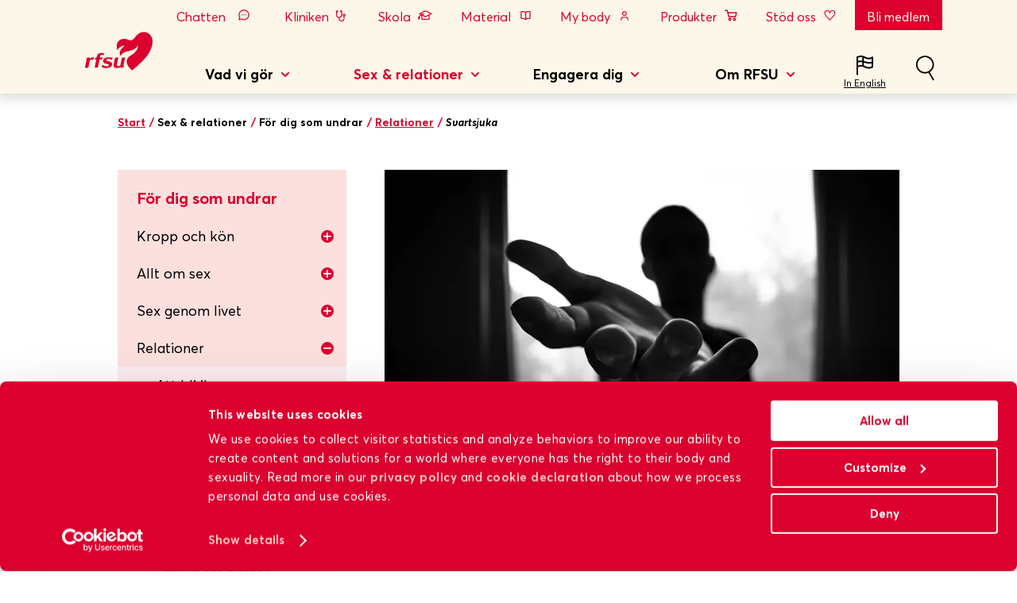

--- FILE ---
content_type: text/html; charset=utf-8
request_url: https://www.rfsu.se/sex-och-relationer/for-dig-som-undrar/relationer/svartsjuka/
body_size: 12504
content:
<!DOCTYPE html>
<html lang="sv">
<head>
    <meta charset="utf-8" />
    <meta name="viewport" content="width=device-width, initial-scale=1.0" />
        <script>
            (function(w,d,s,l,i){w[l]=w[l]||[];w[l].push({'gtm.start':
            new Date().getTime(),event:'gtm.js'});var f=d.getElementsByTagName(s)[0],
            j=d.createElement(s),dl=l!='dataLayer'?'&l='+l:'';j.async=true;j.src=
            'https://www.googletagmanager.com/gtm.js?id='+i+dl;f.parentNode.insertBefore(j,f);
            })(window,document,'script','dataLayer','GTM-5Z44QZC');</script>
    <title>Svartsjuka</title>
        <meta name="description" content="Varf&#246;r blir man svartsjuk och vad kan man g&#246;ra &#229;t det?">
        <meta property="og:title" content="Svartsjuka" />
        <meta property="og:description" content="Varf&#246;r blir man svartsjuk och vad kan man g&#246;ra &#229;t det?" />
            <meta property="og:image" content="https://www.rfsu.se/globalassets/bilder/sexrelationer/pexels-photo-167964.jpeg" />
    <meta property="og:url" content="https://www.rfsu.se/sex-och-relationer/for-dig-som-undrar/relationer/svartsjuka/" />
    <meta property="og:type" content="website" />
    <link rel="canonical" href="https://www.rfsu.se/sex-och-relationer/for-dig-som-undrar/relationer/svartsjuka/" />
    
    <link rel="apple-touch-icon-precomposed" sizes="57x57" href="/gui/images/favicons/apple-touch-icon-57x57.png" />
    <link rel="apple-touch-icon-precomposed" sizes="114x114" href="/gui/images/favicons/apple-touch-icon-114x114.png" />
    <link rel="apple-touch-icon-precomposed" sizes="72x72" href="/gui/images/favicons/apple-touch-icon-72x72.png" />
    <link rel="apple-touch-icon-precomposed" sizes="144x144" href="/gui/images/favicons/apple-touch-icon-144x144.png" />
    <link rel="apple-touch-icon-precomposed" sizes="60x60" href="/gui/images/favicons/apple-touch-icon-60x60.png" />
    <link rel="apple-touch-icon-precomposed" sizes="120x120" href="/gui/images/favicons/apple-touch-icon-120x120.png" />
    <link rel="apple-touch-icon-precomposed" sizes="76x76" href="/gui/images/favicons/apple-touch-icon-76x76.png" />
    <link rel="apple-touch-icon-precomposed" sizes="152x152" href="/gui/images/favicons/apple-touch-icon-152x152.png" />
    <link rel="icon" type="image/png" href="/gui/images/favicons/favicon-196x196.png" sizes="196x196" />
    <link rel="icon" type="image/png" href="/gui/images/favicons/favicon-96x96.png" sizes="96x96" />
    <link rel="icon" type="image/png" href="/gui/images/favicons/favicon-32x32.png" sizes="32x32" />
    <link rel="icon" type="image/png" href="/gui/images/favicons/favicon-16x16.png" sizes="16x16" />
    <link rel="icon" type="image/png" href="/gui/images/favicons/favicon-128.png" sizes="128x128" />
    <meta name="msapplication-TileColor" content="#ffffff" />
    <meta name="msapplication-TileImage" content="/gui/images/favicons/mstile-144x144.png" />
    <meta name="msapplication-square70x70logo" content="/gui/images/favicons/mstile-70x70.png" />
    <meta name="msapplication-square150x150logo" content="/gui/images/favicons/mstile-150x150.png" />
    <meta name="msapplication-wide310x150logo" content="/gui/images/favicons/mstile-310x150.png" />
    <meta name="msapplication-square310x310logo" content="/gui/images/favicons/mstile-310x310.png" />
    <meta name="pageID" content="9235">
    <link rel="alternate" type="application/rss+xml" title="Sexpodden + RFSU dokument&auml;r" href="/sexpodden-rss/" />
    <link rel="dns-prefetch" href="//fonts.googleapis.com">
    <link href="https://fonts.googleapis.com/css?family=Saira+Extra+Condensed|Oswald&display=swap" rel="stylesheet">


    <link rel="stylesheet" href="/dist/assets/rfsu-a8478ad1.css">
    <script type="module" defer src="/dist/assets/rfsu-325a9829.js"></script>

     
    <link rel="stylesheet" href="https://cdn.jsdelivr.net/npm/modaal@0.4.4/dist/css/modaal.min.css">
<script type="text/javascript">var appInsights=window.appInsights||function(config){function t(config){i[config]=function(){var t=arguments;i.queue.push(function(){i[config].apply(i,t)})}}var i={config:config},u=document,e=window,o="script",s="AuthenticatedUserContext",h="start",c="stop",l="Track",a=l+"Event",v=l+"Page",r,f;setTimeout(function(){var t=u.createElement(o);t.src=config.url||"https://js.monitor.azure.com/scripts/a/ai.0.js";u.getElementsByTagName(o)[0].parentNode.appendChild(t)});try{i.cookie=u.cookie}catch(y){}for(i.queue=[],r=["Event","Exception","Metric","PageView","Trace","Dependency"];r.length;)t("track"+r.pop());return t("set"+s),t("clear"+s),t(h+a),t(c+a),t(h+v),t(c+v),t("flush"),config.disableExceptionTracking||(r="onerror",t("_"+r),f=e[r],e[r]=function(config,t,u,e,o){var s=f&&f(config,t,u,e,o);return s!==!0&&i["_"+r](config,t,u,e,o),s}),i}({instrumentationKey:"4c4f8340-251d-4541-bb84-34d5ff2cce87",sdkExtension:"a"});window.appInsights=appInsights;appInsights.queue&&appInsights.queue.length===0&&appInsights.trackPageView();</script></head>

<body>
<noscript>
            <iframe src="https://www.googletagmanager.com/ns.html?id=GTM-5Z44QZC"
                    height="0" width="0" style="display:none;visibility:hidden"></iframe>
        </noscript>        
    
<header>
    <a class='skipToContent' href='#mainContent'>
        Till sidans huvudinnehÃ¥ll
    </a>
    <nav class="nav" aria-label="Huvudnavigering">
        <div class="logotype">
            <h1>
                <a href="/" aria-label="Till startsidan">
                    <img src="/gui/images/rfsu-logotype-cherry.svg" class="logo" alt="RFSU:s logotyp">
                    <img src="/gui/images/rfsu-logotype-invert.svg" class="logo-inverted" alt="RFSU:s logotyp">
                </a>
            </h1>
        </div>
        <div class="entries">
            <div class="entries-wrapper" id="navigation">

                <navigation inline-template v-cloak>
                    <div class="entries-container">
                        <ul class="quickies">
                                <li class="quickies-item chat">
                                    <button type="button" class="quickies-button" v-on:click="closeOtherQuickies(1), quick[1] = !quick[1], navIsOpen = false" :class="{ 'selected open': quick[1] }">
                                        <span class="quickies-icon"></span> Chatten
                                    </button>
                                    <section class="quickies-content" :class="{ 'open': quick[1] }">
                                        <div class="quickies-tag">
                                            <span class="quickies-tag-icon"></span>
                                            <span class="quickies-tag-text">Chatten</span>
                                        </div>
                                        <span v-on:click="closeOtherQuickies(1), quick[1] = !quick[1],navIsOpen = false" class="quickies-close"></span>
                                        <div class="quickies-content-wrapper">
                                            <div class="quickies-content-container">
                                                <div class="quickies-content-box">
                                                    <div class="quickies-main-container">
                                                        <h2 class="quickies-main-heading">St&#228;ll din fr&#229;ga i chatten</h2>
                                                        <p>Chatten &auml;r &ouml;ppen p&aring; m&aring;ndagar 18-19 och torsdagar 11-12. D&auml;r kan du st&auml;lla dina fr&aring;gor och f&aring; ett personligt svar av en barnmorska, sexolog, sexualupplysare eller psykolog.</p>
<p>I RFSU:s fr&aring;gel&aring;da finns &ouml;ver 600 fr&aring;gor och svar om sex och relationer. Fr&aring;gorna har kommit in till oss genom &aring;ren och anonymiserats innan de lagts ut p&aring; v&aring;r webbsida.</p>
                                                    </div>
                                                </div>
                                                <div class="quickies-content-box">
                                                    <ul class="quickies-content-list">
                                                            <li class="quickies-content-item">
                                                                <h3 class="quickies-content-heading">Chatta med oss!</h3>
                                                                <p class="quickies-content-text"></p>
                                                                    <a href="/sex-och-relationer/for-dig-som-undrar/rfsu-chatten/" class="quickies-content-link">Chatten</a>
                                                            </li>
                                                                                                                    <li class="quickies-content-item">
                                                                <h3 class="quickies-content-heading">Leta bland svaren i fr&#229;gel&#229;dan!</h3>
                                                                <p class="quickies-content-text"></p>
                                                                    <a href="/sex-och-relationer/for-dig-som-undrar/frageladan/" class="quickies-content-link">FAQ i Fr&#229;gel&#229;dan</a>
                                                            </li>
                                                    </ul>
                                                </div>
                                            </div>
                                            <div class="quickies-content-container-close-wrapper">
                                                <button v-on:click="closeOtherQuickies(1), quick[1] = !quick[1]" class="quickies-content-container-close-wrapper-btn">St&auml;ng X</button>
                                            </div>
                                        </div>
                                    </section>
                                </li>
                                <li class="quickies-item doctor">
                                    <button type="button" class="quickies-button" v-on:click="closeOtherQuickies(2), quick[2] = !quick[2], navIsOpen = false" :class="{ 'selected open': quick[2] }">
                                        <span class="quickies-icon"></span> Kliniken
                                    </button>
                                    <section class="quickies-content" :class="{ 'open': quick[2] }">
                                        <div class="quickies-tag">
                                            <span class="quickies-tag-icon"></span>
                                            <span class="quickies-tag-text">Kliniken</span>
                                        </div>
                                        <span v-on:click="closeOtherQuickies(2), quick[2] = !quick[2],navIsOpen = false" class="quickies-close"></span>
                                        <div class="quickies-content-wrapper">
                                            <div class="quickies-content-container">
                                                <div class="quickies-content-box">
                                                    <div class="quickies-main-container">
                                                        <h2 class="quickies-main-heading">RFSU-kliniken</h2>
                                                        <p>RFSU-kliniken har en mottagning f&ouml;r sexuell h&auml;lsa, en psykoterapimottagning, en familjer&aring;dgivning samt utbildning, handledning och telefonr&aring;dgivning.</p>
<p>Du n&aring;r oss p&aring; telefonnummer&nbsp;<strong>08-692 07 84</strong>.</p>
                                                    </div>
                                                </div>
                                                <div class="quickies-content-box">
                                                    <ul class="quickies-content-list">
                                                            <li class="quickies-content-item">
                                                                <h3 class="quickies-content-heading">RFSU-kliniken</h3>
                                                                <p class="quickies-content-text">P&#229; RFSU-kliniken arbetar barnmorskor, sjuksk&#246;terskor, undersk&#246;terskor, l&#228;kare, psykoterapeuter och familjer&#229;dgivare.</p>
                                                                    <a href="/om-rfsu/kontakt/rfsu-kliniken/" class="quickies-content-link">Uppt&#228;ck hela RFSU-kliniken</a>
                                                            </li>
                                                                                                                    <li class="quickies-content-item">
                                                                <h3 class="quickies-content-heading">Mottagning f&#246;r sexuell h&#228;lsa</h3>
                                                                <p class="quickies-content-text">H&#228;r f&#229;r du hj&#228;lp med att testa dig, vaccinera dig och prata preventivmedel eller sexuell h&#228;lsa i allm&#228;nhet. P&#229; uppdrag av Region Stockholm.</p>
                                                                    <a href="/om-rfsu/kontakt/rfsu-kliniken/mottagningen-for-sexuell-halsa/boka-tid/" class="quickies-content-link">Boka tid</a>
                                                            </li>
                                                    </ul>
                                                </div>
                                            </div>
                                            <div class="quickies-content-container-close-wrapper">
                                                <button v-on:click="closeOtherQuickies(2), quick[2] = !quick[2]" class="quickies-content-container-close-wrapper-btn">St&auml;ng X</button>
                                            </div>
                                        </div>
                                    </section>
                                </li>
                                <li class="quickies-item education">
                                    <button type="button" class="quickies-button" v-on:click="closeOtherQuickies(3), quick[3] = !quick[3], navIsOpen = false" :class="{ 'selected open': quick[3] }">
                                        <span class="quickies-icon"></span> Skola
                                    </button>
                                    <section class="quickies-content" :class="{ 'open': quick[3] }">
                                        <div class="quickies-tag">
                                            <span class="quickies-tag-icon"></span>
                                            <span class="quickies-tag-text">Skola</span>
                                        </div>
                                        <span v-on:click="closeOtherQuickies(3), quick[3] = !quick[3],navIsOpen = false" class="quickies-close"></span>
                                        <div class="quickies-content-wrapper">
                                            <div class="quickies-content-container">
                                                <div class="quickies-content-box">
                                                    <div class="quickies-main-container">
                                                        <h2 class="quickies-main-heading">Skola</h2>
                                                        <p>&Auml;nda sedan RFSU bildades 1933 har sexualundervisning varit ett av RFSU:s viktigaste omr&aring;den. Alla elever ska ha tillg&aring;ng till en bra &auml;mnes&ouml;vergripande sexualundervisning!</p>
                                                    </div>
                                                </div>
                                                <div class="quickies-content-box">
                                                    <ul class="quickies-content-list">
                                                            <li class="quickies-content-item">
                                                                <h3 class="quickies-content-heading">&#196;r du l&#228;rare och s&#246;ker verktyg f&#246;r din sexualundervisning?</h3>
                                                                <p class="quickies-content-text"></p>
                                                                    <a href="/sex-och-relationer/for-pedagoger-och-yrkesverksamma/metodbanken/" class="quickies-content-link">Anv&#228;nd Metodbanken</a>
                                                            </li>
                                                                                                                    <li class="quickies-content-item">
                                                                <h3 class="quickies-content-heading">&#196;r du l&#228;rare och vill boka RFSU:s informat&#246;rer till din skola?</h3>
                                                                <p class="quickies-content-text"></p>
                                                                    <a href="/sex-och-relationer/for-pedagoger-och-yrkesverksamma/boka-informator/" class="quickies-content-link">Boka informat&#246;r</a>
                                                            </li>
                                                    </ul>
                                                </div>
                                            </div>
                                            <div class="quickies-content-container-close-wrapper">
                                                <button v-on:click="closeOtherQuickies(3), quick[3] = !quick[3]" class="quickies-content-container-close-wrapper-btn">St&auml;ng X</button>
                                            </div>
                                        </div>
                                    </section>
                                </li>
                                <li class="quickies-item book">
                                    <button type="button" class="quickies-button" v-on:click="closeOtherQuickies(4), quick[4] = !quick[4], navIsOpen = false" :class="{ 'selected open': quick[4] }">
                                        <span class="quickies-icon"></span> Material
                                    </button>
                                    <section class="quickies-content" :class="{ 'open': quick[4] }">
                                        <div class="quickies-tag">
                                            <span class="quickies-tag-icon"></span>
                                            <span class="quickies-tag-text">Material</span>
                                        </div>
                                        <span v-on:click="closeOtherQuickies(4), quick[4] = !quick[4],navIsOpen = false" class="quickies-close"></span>
                                        <div class="quickies-content-wrapper">
                                            <div class="quickies-content-container">
                                                <div class="quickies-content-box">
                                                    <div class="quickies-main-container">
                                                        <h2 class="quickies-main-heading">Material</h2>
                                                        <p>RFSU producerar st&auml;ndigt material f&ouml;r att sprida kunskap om h&auml;lsa och sexualitet. Materialet finns i m&aring;nga fall tillg&auml;ngligt p&aring; olika spr&aring;k och best&aring;r av allt fr&aring;n filmer och lektionsuppl&auml;gg till tidningar, broschyrer och serienoveller.</p>
<p>Vill du ha hj&auml;lp att hitta ett s&auml;rskilt material? Kontakta oss g&auml;rna p&aring; <a href="mailto:material@rfsu.se">material@rfsu.se</a></p>
                                                    </div>
                                                </div>
                                                <div class="quickies-content-box">
                                                    <ul class="quickies-content-list">
                                                            <li class="quickies-content-item">
                                                                <h3 class="quickies-content-heading">RFSU:s materialbutik</h3>
                                                                <p class="quickies-content-text">I RFSU:s materialbutik kan du best&#228;lla eller ladda ner material.</p>
                                                                    <a href="https://rfsu.shop.strd.se/" class="quickies-content-link">Best&#228;ll material</a>
                                                            </li>
                                                                                                                    <li class="quickies-content-item">
                                                                <h3 class="quickies-content-heading">F&#246;r pedagoger och yrkesverksamma</h3>
                                                                <p class="quickies-content-text">L&#228;s om allt v&#229;rt material och hur du kan anv&#228;nda det i skolor, p&#229; ungdomsg&#229;rdar, hvb-hem och barnmorskemottagningar.</p>
                                                                    <a href="/sex-och-relationer/for-pedagoger-och-yrkesverksamma/rfsu-material/" class="quickies-content-link">Uppt&#228;ck allt RFSU-material</a>
                                                            </li>
                                                    </ul>
                                                </div>
                                            </div>
                                            <div class="quickies-content-container-close-wrapper">
                                                <button v-on:click="closeOtherQuickies(4), quick[4] = !quick[4]" class="quickies-content-container-close-wrapper-btn">St&auml;ng X</button>
                                            </div>
                                        </div>
                                    </section>
                                </li>
                                <li class="quickies-item mybody">
                                    <button type="button" class="quickies-button" v-on:click="closeOtherQuickies(5), quick[5] = !quick[5], navIsOpen = false" :class="{ 'selected open': quick[5] }">
                                        <span class="quickies-icon"></span> My body
                                    </button>
                                    <section class="quickies-content" :class="{ 'open': quick[5] }">
                                        <div class="quickies-tag">
                                            <span class="quickies-tag-icon"></span>
                                            <span class="quickies-tag-text">My body</span>
                                        </div>
                                        <span v-on:click="closeOtherQuickies(5), quick[5] = !quick[5],navIsOpen = false" class="quickies-close"></span>
                                        <div class="quickies-content-wrapper">
                                            <div class="quickies-content-container">
                                                <div class="quickies-content-box">
                                                    <div class="quickies-main-container">
                                                        <h2 class="quickies-main-heading">My body</h2>
                                                        <p class="p1"><em>My body</em> &auml;r RFSU:s satsning p&aring; sexualupplysning p&aring; 16 olika spr&aring;k. H&auml;r finns filmer, samtalsmaterial, ordlistor och v&aring;rdkartor som g&ouml;r det enklare att prata om kroppen, sex, h&auml;lsa och relationer &ndash; p&aring; ett spr&aring;k man k&auml;nner sig trygg med.</p>
                                                    </div>
                                                </div>
                                                <div class="quickies-content-box">
                                                    <ul class="quickies-content-list">
                                                            <li class="quickies-content-item">
                                                                <h3 class="quickies-content-heading">Filmer och material p&#229; 16 olika spr&#229;k</h3>
                                                                <p class="quickies-content-text">F&#246;r dig som vill f&#246;rst&#229; mer, eller hj&#228;lpa andra att g&#246;ra det.</p>
                                                                    <a href="https://rfsu.se/mybody" class="quickies-content-link">G&#229; till My body</a>
                                                            </li>
                                                                                                            </ul>
                                                </div>
                                            </div>
                                            <div class="quickies-content-container-close-wrapper">
                                                <button v-on:click="closeOtherQuickies(5), quick[5] = !quick[5]" class="quickies-content-container-close-wrapper-btn">St&auml;ng X</button>
                                            </div>
                                        </div>
                                    </section>
                                </li>
                                <li class="quickies-item shop">
                                    <button type="button" class="quickies-button" v-on:click="closeOtherQuickies(6), quick[6] = !quick[6], navIsOpen = false" :class="{ 'selected open': quick[6] }">
                                        <span class="quickies-icon"></span> Produkter
                                    </button>
                                    <section class="quickies-content" :class="{ 'open': quick[6] }">
                                        <div class="quickies-tag">
                                            <span class="quickies-tag-icon"></span>
                                            <span class="quickies-tag-text">Produkter</span>
                                        </div>
                                        <span v-on:click="closeOtherQuickies(6), quick[6] = !quick[6],navIsOpen = false" class="quickies-close"></span>
                                        <div class="quickies-content-wrapper">
                                            <div class="quickies-content-container">
                                                <div class="quickies-content-box">
                                                    <div class="quickies-main-container">
                                                        <h2 class="quickies-main-heading">Produkter</h2>
                                                        <p>RFSU:s produkter ger m&auml;nniskor &ouml;ver hela Norden ett mer lustfyllt och s&auml;krare sexliv. H&ouml;gkvalitativa produkter inom kategorierna sex, samlevnad, kropp och v&auml;lbefinnande genom hela livet. RFSU AB &auml;r &auml;ven distribut&ouml;r f&ouml;r det amerikanska l&auml;ppbalsamet Carmex i Norden.</p>
<p>Produkterna finns att k&ouml;pa i olika n&auml;tbutiker och p&aring; apotek, livsmedelsbutiker, h&auml;lso- och sk&ouml;nhetsbutiker, kiosker och bensinstationer.</p>
<p>Vinsten anv&auml;nds till att sprida information inom sex- och samlevnadsfr&aring;gor b&aring;de nationellt och internationellt. Det inneb&auml;r att varje g&aring;ng du k&ouml;per en produkt fr&aring;n RFSU s&aring; bidrar du till att sprida information som f&ouml;rb&auml;ttrar m&auml;nniskors liv.</p>
                                                    </div>
                                                </div>
                                                <div class="quickies-content-box">
                                                    <ul class="quickies-content-list">
                                                            <li class="quickies-content-item">
                                                                <h3 class="quickies-content-heading">Produkter som g&#246;r skillnad</h3>
                                                                <p class="quickies-content-text">L&#228;s om kondomer, glidmedel, sexleksaker, intimv&#229;rd, kosttillskott och produkter f&#246;r klimakteriebesv&#228;r.</p>
                                                                    <a href="https://www.rfsu.com/sv/produkt/" class="quickies-content-link">Utforska RFSU:s produkter</a>
                                                            </li>
                                                                                                                    <li class="quickies-content-item">
                                                                <h3 class="quickies-content-heading">&#197;terf&#246;rs&#228;ljare</h3>
                                                                <p class="quickies-content-text">Undrar du var du kan k&#246;pa RFSU:s produkter? H&#228;r finns exempel p&#229; &#229;terf&#246;rs&#228;ljare i Sverige.</p>
                                                                    <a href="https://www.rfsu.com/sv/aterforsaljare/" class="quickies-content-link">Hitta &#229;terf&#246;rs&#228;ljare</a>
                                                            </li>
                                                    </ul>
                                                </div>
                                            </div>
                                            <div class="quickies-content-container-close-wrapper">
                                                <button v-on:click="closeOtherQuickies(6), quick[6] = !quick[6]" class="quickies-content-container-close-wrapper-btn">St&auml;ng X</button>
                                            </div>
                                        </div>
                                    </section>
                                </li>
                                <li class="quickies-item heart">
                                    <button type="button" class="quickies-button" v-on:click="closeOtherQuickies(7), quick[7] = !quick[7], navIsOpen = false" :class="{ 'selected open': quick[7] }">
                                        <span class="quickies-icon"></span> St&#246;d oss
                                    </button>
                                    <section class="quickies-content" :class="{ 'open': quick[7] }">
                                        <div class="quickies-tag">
                                            <span class="quickies-tag-icon"></span>
                                            <span class="quickies-tag-text">St&#246;d oss</span>
                                        </div>
                                        <span v-on:click="closeOtherQuickies(7), quick[7] = !quick[7],navIsOpen = false" class="quickies-close"></span>
                                        <div class="quickies-content-wrapper">
                                            <div class="quickies-content-container">
                                                <div class="quickies-content-box">
                                                    <div class="quickies-main-container">
                                                        <h2 class="quickies-main-heading">St&#246;d oss</h2>
                                                        <p>Det finns de som tror att det &auml;r om&ouml;jligt att f&ouml;r&auml;ndra v&auml;rlden. Men det g&aring;r, och RFSU vet hur man g&ouml;r. Var med du ocks&aring;!</p>
<p>Det finns flera s&auml;tt att vara med i kampen f&ouml;r allas r&auml;tt att best&auml;mma &ouml;ver sin kropp och sexualitet, v&auml;lj det s&auml;tt som passar dig b&auml;st.&nbsp;</p>
                                                    </div>
                                                </div>
                                                <div class="quickies-content-box">
                                                    <ul class="quickies-content-list">
                                                            <li class="quickies-content-item">
                                                                <h3 class="quickies-content-heading">Var med oss varje m&#229;nad! </h3>
                                                                <p class="quickies-content-text">Ge fr&#229;n 100 kr varje m&#229;nad. Enkelt och kostnadseffektivt via autogiro.&#160;</p>
                                                                    <a href="https://betalning.rfsu.se/pfs/donation?interval=recurringlock" class="quickies-content-link">Bli m&#229;nadsgivare</a>
                                                            </li>
                                                                                                                    <li class="quickies-content-item">
                                                                <h3 class="quickies-content-heading">Ge en g&#229;va! </h3>
                                                                <p class="quickies-content-text">Dina pengar g&#229;r direkt till allt fr&#229;n att stoppa m&#246;drad&#246;dligheten till sexualupplysning till unga.</p>
                                                                    <a href="https://betalning.rfsu.se/pfs/donation?interval=onetimelock" class="quickies-content-link">Ge en g&#229;va</a>
                                                            </li>
                                                    </ul>
                                                </div>
                                            </div>
                                            <div class="quickies-content-container-close-wrapper">
                                                <button v-on:click="closeOtherQuickies(7), quick[7] = !quick[7]" class="quickies-content-container-close-wrapper-btn">St&auml;ng X</button>
                                            </div>
                                        </div>
                                    </section>
                                </li>
                                <li class="quickies-item star">
                                    <button type="button" class="quickies-button" v-on:click="closeOtherQuickies(8), quick[8] = !quick[8], navIsOpen = false" :class="{ 'selected open': quick[8] }">
                                        <span class="quickies-icon"></span> Bli medlem
                                    </button>
                                    <section class="quickies-content" :class="{ 'open': quick[8] }">
                                        <div class="quickies-tag">
                                            <span class="quickies-tag-icon"></span>
                                            <span class="quickies-tag-text">Bli medlem</span>
                                        </div>
                                        <span v-on:click="closeOtherQuickies(8), quick[8] = !quick[8],navIsOpen = false" class="quickies-close"></span>
                                        <div class="quickies-content-wrapper">
                                            <div class="quickies-content-container">
                                                <div class="quickies-content-box">
                                                    <div class="quickies-main-container">
                                                        <h2 class="quickies-main-heading">Bli medlem</h2>
                                                        <p>Vill du engagera dig f&ouml;r alla m&auml;nniskors r&auml;tt till sin kropp och sexualitet och f&aring; den prisbel&ouml;nta tidningen&nbsp;<strong>Ottar</strong>&nbsp;fyra g&aring;nger per &aring;r? D&aring; ska du bli medlem i RFSU! F&ouml;rra &aring;ret slog vi medlemsrekord. V&auml;lkommen till en v&auml;xande medlemsr&ouml;relse.</p>
                                                    </div>
                                                </div>
                                                <div class="quickies-content-box">
                                                    <ul class="quickies-content-list">
                                                            <li class="quickies-content-item">
                                                                <h3 class="quickies-content-heading">S&#229; blir du medlem</h3>
                                                                <p class="quickies-content-text">Det &#228;r enkelt att bli medlem i RFSU! Allt du beh&#246;ver g&#246;ra &#228;r att fylla i dina uppgifter och betala medlemsavgiften p&#229; 200 kr eller 50 kronor.</p>
                                                                    <a href="/engagera-dig/stod-oss/bli-medlem-i-rfsu/" class="quickies-content-link">Bli medlem</a>
                                                            </li>
                                                                                                                    <li class="quickies-content-item">
                                                                <h3 class="quickies-content-heading">Redan medlem?</h3>
                                                                <p class="quickies-content-text">&#196;r du redan medlem i RFSU finns det flera s&#228;tt att forts&#228;tta vara det.</p>
                                                                    <a href="https://minasidor.rfsu.se/pfms/mypages/mypageslogin" class="quickies-content-link">F&#246;rnya ditt medlemskap</a>
                                                            </li>
                                                    </ul>
                                                </div>
                                            </div>
                                            <div class="quickies-content-container-close-wrapper">
                                                <button v-on:click="closeOtherQuickies(8), quick[8] = !quick[8]" class="quickies-content-container-close-wrapper-btn">St&auml;ng X</button>
                                            </div>
                                        </div>
                                    </section>
                                </li>
                        </ul>

                        <button type="button" class="entries-mobile-button" v-on:click="navIsOpen = !navIsOpen, closeOtherQuickies(0)">
                            <span :class="[navIsOpen ? 'close' : 'open' ]"></span>Meny
                        </button>

                        <transition v-on:before-enter="beforeEnterNav" v-on:enter="enterNav" v-on:leave="leaveNav" v-bind:css="false">
                            <div class="mobileNav" v-if="navIsOpen">
                                <section class="mobileNav-search" key="navsearch">
<form action="/sok/" method="get">                                        <input type="text" name="q" placeholder="Vad letar du efter?">
                                        <input type="submit" />
</form>                                </section>

                                <section class="mobileNav-section" key="navsection">
                                    <ul class="mobileNav-toplist">
                                        <li class="mobileNav-topitem" v-for="item in navData.topItems" v-if="item.HasSubMenu" :key="item.Id">
                                            <button type="button" class="mobileNav-list-button" :class="{ open: item.open }" v-on:click="item.open = !item.open">
                                                {{ item.Name }}
                                                <span :class="{ 'mobileNav-list-plus': !item.open, 'mobileNav-list-minus': item.open }"></span>
                                            </button>

                                            <ul v-if="item.open" class="mobileNav-list">

                                                <li class="mobileNav-item" v-for="secondItem in getSecondLevel(item)" :class="{ open: secondItem.open }" :key="secondItem.Id">
                                                    <h2 v-if="secondItem.isSecondLevel" class="mobileNav-item-header">{{ secondItem.Name }}</h2>

                                                    <a v-if="secondItem.Url" :href="secondItem.Url" class="mobileNav-item-link" :class="{ mobileNavActive: secondItem.active }">{{ secondItem.Name }}</a>

                                                    <button v-if="secondItem.HasSubMenu" type="button" class="mobileNav-sublist-button" v-on:click="secondItem.open = !secondItem.open">
                                                        <span :class="{ 'mobileNav-sublist-plus': !secondItem.open, 'mobileNav-sublist-minus': secondItem.open }"></span>
                                                    </button>

                                                    <ul v-if="secondItem.open && secondItem.HasSubMenu" class="mobileNav-sublist">
                                                        <li class="mobileNav-subitem" v-for="fourthItem in getFourthLevel(secondItem)" :key="fourthItem.Id">
                                                            <a v-if="fourthItem.Url" :href="fourthItem.Url" class="mobileNav-subitem-link" :class="{ mobileNavActive: fourthItem.active }">{{ fourthItem.Name }}</a>
                                                            <button v-if="fourthItem.HasSubMenu" type="button" class="mobileNav-bottom-button" v-on:click="fourthItem.open = !fourthItem.open">
                                                                <span :class="{ 'mobileNav-bottom-plus': !fourthItem.open, 'mobileNav-bottom-minus': fourthItem.open }"></span>
                                                            </button>

                                                            <ul v-if="fourthItem.open && fourthItem.HasSubMenu" class="mobileNav-bottom">
                                                                <li class="mobileNav-botitem" v-for="fifthItem in getFifthLevel(fourthItem)" :key="fifthItem.Id">
                                                                    <a :href="fifthItem.Url" class="mobileNav-botitem-link" :class="{ mobileNavActive: fifthItem.active }">{{ fifthItem.Name }}</a>
                                                                </li>
                                                            </ul>
                                                        </li>
                                                    </ul>
                                                </li>
                                            </ul>
                                        </li>
                                    </ul>
                                </section>

                                <section class="mobileNav-quickies" key="navquickies">
                                    <ul class="mobileNav-quickies-list">
                                            <li class="mobileNav-quickies-item">
                                                <button type="button" class="mobileNav-quickies-button" v-on:click="closeOtherQuickies(8), quick[8] = !quick[8],navIsOpen = false">
                                                    <span class="mobileNav-quickies-star"></span> Bli medlem
                                                </button>
                                            </li>
                                            <li class="mobileNav-quickies-item">
                                                <button type="button" class="mobileNav-quickies-button" v-on:click="closeOtherQuickies(7), quick[7] = !quick[7],navIsOpen = false">
                                                    <span class="mobileNav-quickies-heart"></span> St&#246;d oss
                                                </button>
                                            </li>
                                            <li class="mobileNav-quickies-item">
                                                <button type="button" class="mobileNav-quickies-button" v-on:click="closeOtherQuickies(6), quick[6] = !quick[6],navIsOpen = false">
                                                    <span class="mobileNav-quickies-store"></span> Produkter
                                                </button>
                                            </li>
                                            <li class="mobileNav-quickies-item">
                                                <button type="button" class="mobileNav-quickies-button" v-on:click="closeOtherQuickies(5), quick[5] = !quick[5],navIsOpen = false">
                                                    <span class="mobileNav-quickies-mybody"></span> My body
                                                </button>
                                            </li>
                                            <li class="mobileNav-quickies-item">
                                                <button type="button" class="mobileNav-quickies-button" v-on:click="closeOtherQuickies(4), quick[4] = !quick[4],navIsOpen = false">
                                                    <span class="mobileNav-quickies-book"></span> Material
                                                </button>
                                            </li>
                                            <li class="mobileNav-quickies-item">
                                                <button type="button" class="mobileNav-quickies-button" v-on:click="closeOtherQuickies(3), quick[3] = !quick[3],navIsOpen = false">
                                                    <span class="mobileNav-quickies-edu"></span> Skola
                                                </button>
                                            </li>
                                            <li class="mobileNav-quickies-item">
                                                <button type="button" class="mobileNav-quickies-button" v-on:click="closeOtherQuickies(2), quick[2] = !quick[2],navIsOpen = false">
                                                    <span class="mobileNav-quickies-doc"></span> Kliniken
                                                </button>
                                            </li>
                                            <li class="mobileNav-quickies-item">
                                                <button type="button" class="mobileNav-quickies-button" v-on:click="closeOtherQuickies(1), quick[1] = !quick[1],navIsOpen = false">
                                                    <span class="mobileNav-quickies-chat"></span> Chatten
                                                </button>
                                            </li>
                                    </ul>
                                </section>
                            </div>
                        </transition>
                    </div>
                </navigation>
            </div>
            <ul class="entries-list">
                        <li class="entries-item">
                            <button type="button" class="entries-button " js-entries>Vad vi g&#246;r</button>
                                <div class="mega">
                                    <div class="mega-container">
                                            <div class="mega-section">
                                                <h2 class="mega-section-heading">I v&#228;rlden</h2>
                                                    <div class="mega-section-column">
                                                        <ul class="mega-list">
                                                                <li class="mega-item"><a href="/vad-vi-gor/i-varlden/tre-fokusomraden/" class="mega-link ">V&#229;ra fokusomr&#229;den</a></li>
                                                                <li class="mega-item"><a href="/vad-vi-gor/i-varlden/hur-vi-jobbar/" class="mega-link ">Hur vi jobbar</a></li>
                                                                <li class="mega-item"><a href="/vad-vi-gor/i-varlden/vad-betyder-srhr/" class="mega-link ">Vad betyder SRHR?</a></li>
                                                                <li class="mega-item"><a href="/vad-vi-gor/i-varlden/internationella-samarbeten/" class="mega-link ">Internationella samarbeten</a></li>
                                                                <li class="mega-item"><a href="/vad-vi-gor/i-varlden/debattartiklar-om-internationella-fragor/" class="mega-link ">Nyheter och debattartiklar om internationella fr&#229;gor</a></li>
                                                                <li class="mega-item"><a href="/vad-vi-gor/i-varlden/rapporter-och-undersokningar/" class="mega-link ">Rapporter och unders&#246;kningar</a></li>
                                                        </ul>
                                                    </div>
                                            </div>
                                            <div class="mega-section">
                                                <h2 class="mega-section-heading">I Sverige</h2>
                                                    <div class="mega-section-column">
                                                        <ul class="mega-list">
                                                                <li class="mega-item"><a href="/vad-vi-gor/i-sverige/fragor-vi-jobbar-med/" class="mega-link ">Fr&#229;gor vi jobbar med</a></li>
                                                                <li class="mega-item"><a href="/vad-vi-gor/i-sverige/remisser-och-yttranden/" class="mega-link ">Remisser och yttranden</a></li>
                                                                <li class="mega-item"><a href="/vad-vi-gor/i-sverige/debattartiklar-om-svensk-sexualpolitik/" class="mega-link ">Debattartiklar om svensk politik</a></li>
                                                                <li class="mega-item"><a href="/vad-vi-gor/i-sverige/rapporter-och-undersokningar/" class="mega-link ">Rapporter och unders&#246;kningar</a></li>
                                                                <li class="mega-item"><a href="/vad-vi-gor/i-sverige/projekt-och-samarbeten/" class="mega-link ">Projekt och samarbeten</a></li>
                                                        </ul>
                                                    </div>
                                            </div>
                                            <div class="mega-section">
                                                <h2 class="mega-section-heading">N&#228;ra dig</h2>
                                                    <div class="mega-section-column">
                                                        <ul class="mega-list">
                                                                <li class="mega-item"><a href="/vad-vi-gor/nara-dig/lokalforeningar/" class="mega-link ">Lokalf&#246;reningar</a></li>
                                                                <li class="mega-item"><a href="/vad-vi-gor/nara-dig/informatorsverksamhet/" class="mega-link ">V&#229;ra informat&#246;rer</a></li>
                                                                <li class="mega-item"><a href="/vad-vi-gor/nara-dig/kurser-utbildningar/" class="mega-link ">Kurser och utbildningar</a></li>
                                                                <li class="mega-item"><a href="/vad-vi-gor/nara-dig/barnvagnsmarschen/" class="mega-link ">Barnvagnsmarschen</a></li>
                                                                <li class="mega-item"><a href="/vad-vi-gor/nara-dig/poddar/" class="mega-link ">RFSU:s poddar</a></li>
                                                        </ul>
                                                    </div>
                                            </div>
                                    </div>
                                </div>
                        </li>
                        <li class="entries-item">
                            <button type="button" class="entries-button active" js-entries>Sex &amp; relationer</button>
                                <div class="mega">
                                    <div class="mega-container">
                                            <div class="mega-section">
                                                <h2 class="mega-section-heading">F&#246;r dig som undrar</h2>
                                                    <div class="mega-section-column">
                                                        <ul class="mega-list">
                                                                <li class="mega-item"><a href="/sex-och-relationer/for-dig-som-undrar/kropp-och-kon/" class="mega-link ">Kropp och k&#246;n</a></li>
                                                                <li class="mega-item"><a href="/sex-och-relationer/for-dig-som-undrar/allt-om-sex/" class="mega-link ">Allt om sex</a></li>
                                                                <li class="mega-item"><a href="/sex-och-relationer/for-dig-som-undrar/sex-genom-livet/" class="mega-link ">Sex genom livet</a></li>
                                                                <li class="mega-item"><a href="/sex-och-relationer/for-dig-som-undrar/relationer/" class="mega-link active">Relationer</a></li>
                                                                <li class="mega-item"><a href="/sex-och-relationer/for-dig-som-undrar/graviditet-och-abort/" class="mega-link ">Graviditet och abort</a></li>
                                                                <li class="mega-item"><a href="/sex-och-relationer/for-dig-som-undrar/konssjukdomar-och-hiv/" class="mega-link ">K&#246;nssjukdomar och hiv</a></li>
                                                                <li class="mega-item"><a href="/sex-och-relationer/for-dig-som-undrar/preventivmedel/" class="mega-link ">Preventivmedel</a></li>
                                                                <li class="mega-item"><a href="/sex-och-relationer/for-dig-som-undrar/nar-sex-inte-funkar/" class="mega-link ">N&#228;r sex inte funkar</a></li>
                                                                <li class="mega-item"><a href="/sex-och-relationer/for-dig-som-undrar/vald-och-overgrepp/" class="mega-link ">V&#229;ld och &#246;vergrepp</a></li>
                                                                <li class="mega-item"><a href="/sex-och-relationer/for-dig-som-undrar/ordlista-om-sex-kropp-och-halsa/" class="mega-link ">Ordlista om sex, kropp och h&#228;lsa</a></li>
                                                                <li class="mega-item"><a href="/sex-och-relationer/for-dig-som-undrar/frageladan/" class="mega-link ">Fr&#229;gel&#229;dan</a></li>
                                                                <li class="mega-item"><a href="/sex-och-relationer/for-dig-som-undrar/rfsu-chatten/" class="mega-link ">RFSU-chatten</a></li>
                                                                <li class="mega-item"><a href="https://mybody.rfsu.se/" class="mega-link ">Body, health and sexuality in different languages</a></li>
                                                        </ul>
                                                    </div>
                                            </div>
                                            <div class="mega-section">
                                                <h2 class="mega-section-heading">F&#246;r pedagoger och yrkesverksamma</h2>
                                                    <div class="mega-section-column">
                                                        <ul class="mega-list">
                                                                <li class="mega-item"><a href="/sex-och-relationer/for-pedagoger-och-yrkesverksamma/metodbanken/" class="mega-link ">Metodbanken</a></li>
                                                                <li class="mega-item"><a href="/sex-och-relationer/for-pedagoger-och-yrkesverksamma/rfsu-material/" class="mega-link ">RFSU-material</a></li>
                                                                <li class="mega-item"><a href="/sex-och-relationer/for-pedagoger-och-yrkesverksamma/sex-kropp-och-halsa-pa-olika-sprak-upos/" class="mega-link ">Kropp, h&#228;lsa och sexualitet p&#229; olika spr&#229;k</a></li>
                                                                <li class="mega-item"><a href="/sex-och-relationer/for-pedagoger-och-yrkesverksamma/boka-informator/" class="mega-link ">Boka informat&#246;r</a></li>
                                                                <li class="mega-item"><a href="/vad-vi-gor/nara-dig/kurser-utbildningar/" class="mega-link ">Boka utbildning</a></li>
                                                                <li class="mega-item"><a href="/sex-och-relationer/for-pedagoger-och-yrkesverksamma/vecka-sex/" class="mega-link ">Vecka Sex</a></li>
                                                                <li class="mega-item"><a href="/sex-och-relationer/for-pedagoger-och-yrkesverksamma/forelasningar/" class="mega-link ">Inspelade f&#246;rel&#228;sningar</a></li>
                                                                <li class="mega-item"><a href="/sex-och-relationer/for-pedagoger-och-yrkesverksamma/sattordpadet/" class="mega-link ">S&#228;tt ord p&#229; det</a></li>
                                                                <li class="mega-item"><a href="/sex-och-relationer/for-pedagoger-och-yrkesverksamma/sexualundervisning-i-skolan/" class="mega-link ">Om sexualundervisning</a></li>
                                                        </ul>
                                                    </div>
                                            </div>
                                            <div class="mega-section">
                                                <h2 class="mega-section-heading">F&#246;r f&#246;r&#228;ldrar och v&#229;rdnadshavare</h2>
                                                    <div class="mega-section-column">
                                                        <ul class="mega-list">
                                                                <li class="mega-item"><a href="/sex-och-relationer/foralder/varldens-viktigaste-samtal/" class="mega-link ">S&#229; har du v&#228;rldens viktigaste samtal</a></li>
                                                                <li class="mega-item"><a href="/sex-och-relationer/foralder/darfor-ska-du-ta-snacket/" class="mega-link ">D&#228;rf&#246;r ska du ta snacket</a></li>
                                                                <li class="mega-item"><a href="/sex-och-relationer/foralder/fragor/" class="mega-link ">Fr&#229;gor fr&#229;n f&#246;r&#228;ldrar</a></li>
                                                                <li class="mega-item"><a href="/sex-och-relationer/foralder/lyssna-pa-unga/" class="mega-link ">Lyssna p&#229; ungas r&#246;ster</a></li>
                                                                <li class="mega-item"><a href="/sex-och-relationer/foralder/gora-mer/" class="mega-link ">Jag vill g&#246;ra mer!</a></li>
                                                        </ul>
                                                    </div>
                                            </div>
                                    </div>
                                </div>
                        </li>
                        <li class="entries-item">
                            <button type="button" class="entries-button " js-entries>Engagera dig</button>
                                <div class="mega">
                                    <div class="mega-container">
                                            <div class="mega-section">
                                                <h2 class="mega-section-heading">St&#246;d oss</h2>
                                                    <div class="mega-section-column">
                                                        <ul class="mega-list">
                                                                <li class="mega-item"><a href="/engagera-dig/stod-oss/bli-medlem-i-rfsu/" class="mega-link ">Bli medlem</a></li>
                                                                <li class="mega-item"><a href="/engagera-dig/stod-oss/bli-manadsgivare/" class="mega-link ">Bli m&#229;nadsgivare</a></li>
                                                                <li class="mega-item"><a href="/engagera-dig/stod-oss/geengava/" class="mega-link ">Ge en g&#229;va</a></li>
                                                                <li class="mega-item"><a href="https://betalning.rfsu.se/fundraise/honordonation/6e1276eb-05c4-4f03-8a18-aa5fbe07e08a?_gl=1*1v1ufdq*_ga*MTgzODk2MTM5NC4xNjk0NzY3MjUx*_ga_4DFD2WDFFQ*MTcxNDk4Mzc0NC44Mi4xLjE3MTQ5ODc4NjYuMC4wLjA." class="mega-link ">K&#246;p ett g&#229;vobevis</a></li>
                                                        </ul>
                                                    </div>
                                            </div>
                                            <div class="mega-section">
                                                <h2 class="mega-section-heading">Var med och p&#229;verka</h2>
                                                    <div class="mega-section-column">
                                                        <ul class="mega-list">
                                                                <li class="mega-item"><a href="/engagera-dig/paverka/radda-sexualundervisningen/" class="mega-link ">R&#228;dda sexualundervisningen!</a></li>
                                                                <li class="mega-item"><a href="/engagera-dig/paverka/affischera/" class="mega-link ">Affischera f&#246;r allas r&#228;tt till kunskap</a></li>
                                                                <li class="mega-item"><a href="/engagera-dig/paverka/dare-to-care/" class="mega-link ">Bli Dare to Care-volont&#228;r</a></li>
                                                                <li class="mega-item"><a href="/engagera-dig/paverka/bli-informator/" class="mega-link ">Bli informat&#246;r</a></li>
                                                                <li class="mega-item"><a href="/engagera-dig/paverka/engagera-dig-i-var-medlemsgrupp-pa-facebook/" class="mega-link ">Engagera dig i v&#229;r medlemsgrupp p&#229; Facebook</a></li>
                                                                <li class="mega-item"><a href="/engagera-dig/paverka/engagera-dig-internationellt/" class="mega-link ">Engagera dig i internationella fr&#229;gor</a></li>
                                                                <li class="mega-item"><a href="/engagera-dig/paverka/natverk-for-dig-som-vill-engagera-dig-i-en-sakfraga/" class="mega-link ">Engagera dig i ett n&#228;tverk f&#246;r en sakfr&#229;ga</a></li>
                                                        </ul>
                                                    </div>
                                            </div>
                                            <div class="mega-section">
                                                <h2 class="mega-section-heading">F&#246;r dig som medlem</h2>
                                                    <div class="mega-section-column">
                                                        <ul class="mega-list">
                                                                <li class="mega-item"><a href="/engagera-dig/medlem/pa-gang/" class="mega-link ">P&#229; g&#229;ng</a></li>
                                                                <li class="mega-item"><a href="/engagera-dig/medlem/samtal/" class="mega-link ">Samtal</a></li>
                                                                <li class="mega-item"><a href="/engagera-dig/medlem/medlemsnyheter/" class="mega-link ">Medlemsnyheter</a></li>
                                                                <li class="mega-item"><a href="/engagera-dig/medlem/medlemsintervjuer/" class="mega-link ">Medlemsintervjuer</a></li>
                                                                <li class="mega-item"><a href="/engagera-dig/medlem/lust-medlemstidning/" class="mega-link ">Lust – RFSU:s medlemstidning</a></li>
                                                                <li class="mega-item"><a href="/vad-vi-gor/nara-dig/lokalforeningar/" class="mega-link ">Hitta din lokalf&#246;rening</a></li>
                                                                <li class="mega-item"><a href="/engagera-dig/medlem/ga-rfsus-sexualpolitiska-grundutbildning/" class="mega-link ">G&#229; RFSU:s sexualpolitiska grundutbildning</a></li>
                                                                <li class="mega-item"><a href="/engagera-dig/medlem/rfsus-medlemskommunikation/" class="mega-link ">RFSU:s medlemskommunikation</a></li>
                                                                <li class="mega-item"><a href="/engagera-dig/medlem/medlemsgrupper/" class="mega-link ">Medlemsgrupper</a></li>
                                                        </ul>
                                                    </div>
                                            </div>
                                    </div>
                                </div>
                        </li>
                        <li class="entries-item">
                            <button type="button" class="entries-button " js-entries>Om RFSU</button>
                                <div class="mega">
                                    <div class="mega-container">
                                            <div class="mega-section">
                                                <h2 class="mega-section-heading">Om oss</h2>
                                                    <div class="mega-section-column">
                                                        <ul class="mega-list">
                                                                <li class="mega-item"><a href="/om-rfsu/om-oss/var-organisation/" class="mega-link ">V&#229;r organisation</a></li>
                                                                <li class="mega-item"><a href="/om-rfsu/om-oss/rfsus-historia/" class="mega-link ">RFSU:s historia</a></li>
                                                                <li class="mega-item"><a href="/om-rfsu/om-oss/styrdokument/" class="mega-link ">Styrdokument</a></li>
                                                                <li class="mega-item"><a href="/om-rfsu/om-oss/medlemskap/" class="mega-link ">Medlemskap</a></li>
                                                                <li class="mega-item"><a href="/om-rfsu/om-oss/kongressen2025/" class="mega-link ">Kongressen 2025</a></li>
                                                                <li class="mega-item"><a href="/om-rfsu/om-oss/ottar/" class="mega-link ">Tidskriften Ottar</a></li>
                                                                <li class="mega-item"><a href="/om-rfsu/om-oss/ottarfonden/" class="mega-link ">Ottarfonden</a></li>
                                                                <li class="mega-item"><a href="/om-rfsu/om-oss/rfsu-priset/" class="mega-link ">RFSU-priset</a></li>
                                                                <li class="mega-item"><a href="/om-rfsu/om-oss/whistleblowing/" class="mega-link ">Visselbl&#229;sarfunktion</a></li>
                                                                <li class="mega-item"><a href="https://jobb.rfsu.se/" class="mega-link ">Jobba hos oss</a></li>
                                                                <li class="mega-item"><a href="/om-rfsu/om-oss/om-webbplatsen/" class="mega-link ">Om webbplatsen</a></li>
                                                        </ul>
                                                    </div>
                                            </div>
                                            <div class="mega-section">
                                                <h2 class="mega-section-heading">Kontakt</h2>
                                                    <div class="mega-section-column">
                                                        <ul class="mega-list">
                                                                <li class="mega-item"><a href="/om-rfsu/kontakt/kontakt/" class="mega-link ">Kontakta oss</a></li>
                                                                <li class="mega-item"><a href="/vad-vi-gor/nara-dig/lokalforeningar/" class="mega-link ">Hitta din lokalf&#246;rening</a></li>
                                                                <li class="mega-item"><a href="/om-rfsu/kontakt/rfsu-kliniken/" class="mega-link ">RFSU-kliniken</a></li>
                                                        </ul>
                                                    </div>
                                            </div>
                                            <div class="mega-section">
                                                <h2 class="mega-section-heading">Press</h2>
                                                    <div class="mega-section-column">
                                                        <ul class="mega-list">
                                                                <li class="mega-item"><a href="/om-rfsu/press/kontaktinformation-for-press/" class="mega-link ">Presskontakt</a></li>
                                                                <li class="mega-item"><a href="/om-rfsu/press/pressmeddelanden/2026/" class="mega-link ">Pressmeddelanden och nyheter</a></li>
                                                                <li class="mega-item"><a href="/om-rfsu/press/pressbilder/" class="mega-link ">Pressbilder</a></li>
                                                        </ul>
                                                    </div>
                                            </div>
                                    </div>
                                </div>
                        </li>
            </ul>
            <ul class="entries-list-special">
                <li class="entries-item-special">
                    <a href="/this-is-rfsu/in-english/about/" class="entries-language">In English</a>
                </li>
                <li class="entries-item-special">
                    <button type="button" class="entries-search" js-search> S&ouml;k</button>
                    <div class="entries-search-container">

<form action="/sok/" class="entries-search-form" method="get">                            <input id="search-query" type="text" name="q" placeholder="Vad letar du efter?">
                            <button type="submit">S&ouml;k</button>
</form>                    </div>
                </li>
            </ul>
        </div>
    </nav>
</header>
<script>
    var navigationItems = {
        "topItems": [
            {"Id":"8929","Name":"Vad vi gör","Url":"/vad-vi-gor/i-sverige/fragor-vi-jobbar-med/","HasSubMenu":true,"listItems":{},"open":false},{"Id":"4419","Name":"Sex & relationer","Url":"/sex-och-relationer/for-dig-som-undrar/kropp-och-kon/","HasSubMenu":true,"listItems":{},"open":true},{"Id":"12084","Name":"Engagera dig","Url":"/engagera-dig/paverka/for-dig-som-vill-bli-mer-engagerad/","HasSubMenu":true,"listItems":{},"open":false},{"Id":"7059","Name":"Om RFSU","Url":"/om-rfsu/om-oss/var-organisation/","HasSubMenu":true,"listItems":{},"open":false},{"Id":"30304","Name":"This is RFSU","Url":"/this-is-rfsu/","HasSubMenu":true,"listItems":{},"open":false}
        ]
    };
</script>

    <main class="main article-page">
        




    <nav class="crumbs" aria-label="BrÃ¶dsmulor">
        <ol class="crumbs-list">
                    <li class="crumbs-item"><a class="crumbs-link" href="/">Start</a></li>
                    <li class="crumbs-item"><span class="crumbs-inactive">Sex &amp; relationer</span></li>
                    <li class="crumbs-item"><span class="crumbs-inactive">F&#246;r dig som undrar</span></li>
                    <li class="crumbs-item"><a class="crumbs-link" href="/sex-och-relationer/for-dig-som-undrar/relationer/">Relationer</a></li>
                    <li class="crumbs-item"><span class="crumbs-inactive current">Svartsjuka</span></li>
                    </ol>
    </nav>

    <nav class="leftnav" aria-label="Sidonavigering">
        <div class="leftnav-wrapper">
            <h2 class="leftnav-heading">F&#246;r dig som undrar</h2>
            <ul class="leftnav-list">
                    <li class="leftnav-item  has-submenu ">
                            <a href="/sex-och-relationer/for-dig-som-undrar/kropp-och-kon/" class="leftnav-item-link">
                                Kropp och k&#246;n
                                    <span class="leftnav-item-show-children"></span>
                            </a>
                                            </li>
                    <li class="leftnav-item  has-submenu ">
                            <a href="/sex-och-relationer/for-dig-som-undrar/allt-om-sex/" class="leftnav-item-link">
                                Allt om sex
                                    <span class="leftnav-item-show-children"></span>
                            </a>
                                            </li>
                    <li class="leftnav-item  has-submenu ">
                            <a href="/sex-och-relationer/for-dig-som-undrar/sex-genom-livet/" class="leftnav-item-link">
                                Sex genom livet
                                    <span class="leftnav-item-show-children"></span>
                            </a>
                                            </li>
                    <li class="leftnav-item  has-submenu open">
                            <a href="/sex-och-relationer/for-dig-som-undrar/relationer/" class="leftnav-item-link">
                                Relationer
                                    <span class="leftnav-item-children"></span>
                            </a>
                                                    <ul class="leftnav-sublist">
                                    <li class="leftnav-subitem   ">
                                            <a class="leftnav-subitem-link" href="/sex-och-relationer/for-dig-som-undrar/relationer/att-bli-ihop/">
                                                Att bli ihop
                                            </a>
                                                                            </li>
                                    <li class="leftnav-subitem active  ">
                                            <span class="leftnav-subitem-link">
                                                Svartsjuka
                                            </span>
                                                                            </li>
                                    <li class="leftnav-subitem   ">
                                            <a class="leftnav-subitem-link" href="/sex-och-relationer/for-dig-som-undrar/relationer/sex-och-karlek/">
                                                Sex och k&#228;rlek
                                            </a>
                                                                            </li>
                                    <li class="leftnav-subitem   ">
                                            <a class="leftnav-subitem-link" href="/sex-och-relationer/for-dig-som-undrar/relationer/flersamma-relationer/">
                                                Flersamma relationer
                                            </a>
                                                                            </li>
                                    <li class="leftnav-subitem   ">
                                            <a class="leftnav-subitem-link" href="/sex-och-relationer/for-dig-som-undrar/relationer/otrohet/">
                                                Otrohet
                                            </a>
                                                                            </li>
                                    <li class="leftnav-subitem   ">
                                            <a class="leftnav-subitem-link" href="/sex-och-relationer/for-dig-som-undrar/relationer/radsla-for-narhet/">
                                                R&#228;dsla f&#246;r n&#228;rhet
                                            </a>
                                                                            </li>
                                    <li class="leftnav-subitem   ">
                                            <a class="leftnav-subitem-link" href="/sex-och-relationer/for-dig-som-undrar/relationer/gora-slut/">
                                                G&#246;ra slut
                                            </a>
                                                                            </li>
                                    <li class="leftnav-subitem  has-submenu ">
                                            <a class="leftnav-subitem-link" href="/sex-och-relationer/foralder/">
                                                F&#246;r&#228;ldraskap
                                                    <span class="leftnav-item-show-children"></span>
                                            </a>
                                                                            </li>
                                    <li class="leftnav-subitem  has-submenu ">
                                            <a class="leftnav-subitem-link" href="/sex-och-relationer/for-dig-som-undrar/relationer/regnbags---eller-stjarnfamiljer/">
                                                Regnb&#229;gs- eller stj&#228;rnfamiljer
                                                    <span class="leftnav-item-show-children"></span>
                                            </a>
                                                                            </li>
                                    <li class="leftnav-subitem   ">
                                            <a class="leftnav-subitem-link" href="/sex-och-relationer/for-dig-som-undrar/relationer/dalig-relation/">
                                                D&#229;lig relation
                                            </a>
                                                                            </li>
                                    <li class="leftnav-subitem   ">
                                            <a class="leftnav-subitem-link" href="/sex-och-relationer/for-dig-som-undrar/relationer/ofrivillig-ensamhet/">
                                                Ofrivillig ensamhet
                                            </a>
                                                                            </li>
                                    <li class="leftnav-subitem   ">
                                            <a class="leftnav-subitem-link" href="/sex-och-relationer/for-dig-som-undrar/relationer/komma-ut/">
                                                Komma ut
                                            </a>
                                                                            </li>
                            </ul>
                    </li>
                    <li class="leftnav-item  has-submenu ">
                            <a href="/sex-och-relationer/for-dig-som-undrar/graviditet-och-abort/" class="leftnav-item-link">
                                Graviditet och abort
                                    <span class="leftnav-item-show-children"></span>
                            </a>
                                            </li>
                    <li class="leftnav-item  has-submenu ">
                            <a href="/sex-och-relationer/for-dig-som-undrar/konssjukdomar-och-hiv/" class="leftnav-item-link">
                                K&#246;nssjukdomar och hiv
                                    <span class="leftnav-item-show-children"></span>
                            </a>
                                            </li>
                    <li class="leftnav-item  has-submenu ">
                            <a href="/sex-och-relationer/for-dig-som-undrar/preventivmedel/" class="leftnav-item-link">
                                Preventivmedel
                                    <span class="leftnav-item-show-children"></span>
                            </a>
                                            </li>
                    <li class="leftnav-item  has-submenu ">
                            <a href="/sex-och-relationer/for-dig-som-undrar/nar-sex-inte-funkar/" class="leftnav-item-link">
                                N&#228;r sex inte funkar
                                    <span class="leftnav-item-show-children"></span>
                            </a>
                                            </li>
                    <li class="leftnav-item  has-submenu ">
                            <a href="/sex-och-relationer/for-dig-som-undrar/vald-och-overgrepp/" class="leftnav-item-link">
                                V&#229;ld och &#246;vergrepp
                                    <span class="leftnav-item-show-children"></span>
                            </a>
                                            </li>
                    <li class="leftnav-item   ">
                            <a href="/sex-och-relationer/for-dig-som-undrar/ordlista-om-sex-kropp-och-halsa/" class="leftnav-item-link">
                                Ordlista om sex, kropp och h&#228;lsa
                            </a>
                                            </li>
                    <li class="leftnav-item  has-submenu ">
                            <a href="/sex-och-relationer/for-dig-som-undrar/frageladan/" class="leftnav-item-link">
                                Fr&#229;gel&#229;dan
                                    <span class="leftnav-item-show-children"></span>
                            </a>
                                            </li>
                    <li class="leftnav-item   ">
                            <a href="/sex-och-relationer/for-dig-som-undrar/rfsu-chatten/" class="leftnav-item-link">
                                RFSU-chatten
                            </a>
                                            </li>
                    <li class="leftnav-item   ">
                            <a href="https://mybody.rfsu.se/" class="leftnav-item-link">
                                Body, health and sexuality in different languages
                            </a>
                                            </li>
            </ul>
        </div>
    </nav>




<article class="article" id="mainContent">




    <figure class="figure ">
            <div class="figure-media">
                    <div class="figure-copyright">
                        <span class="figure-copyright-icon">©</span>
                        <cite class="figure-copyright-cite"> Foto: Pexels/ CC</cite>
                    </div>
                            <picture>
                <source media="(max-width: 426px)" srcset="/globalassets/bilder/sexrelationer/pexels-photo-167964.jpeg?width=426&amp;height=235&amp;mode=crop&amp;scale=both&amp;quality=80&amp;format=webp, /globalassets/bilder/sexrelationer/pexels-photo-167964.jpeg?width=852&amp;height=470&amp;mode=crop&amp;scale=both&amp;quality=80&amp;format=webp 2x">
                <source media="(max-width: 945px)" srcset="/globalassets/bilder/sexrelationer/pexels-photo-167964.jpeg?width=896&amp;height=496&amp;mode=crop&amp;scale=both&amp;quality=80&amp;format=webp, /globalassets/bilder/sexrelationer/pexels-photo-167964.jpeg?width=1792&amp;height=992&amp;mode=crop&amp;scale=both&amp;quality=80&amp;format=webp 2x">
                <img src="/globalassets/bilder/sexrelationer/pexels-photo-167964.jpeg?width=648&amp;height=360&amp;mode=crop&amp;scale=both&amp;quality=80&amp;format=webp" srcset="/globalassets/bilder/sexrelationer/pexels-photo-167964.jpeg?width=648&amp;height=360&amp;mode=crop&amp;scale=both&amp;quality=80&amp;format=webp, /globalassets/bilder/sexrelationer/pexels-photo-167964.jpeg?width=1296&amp;height=720&amp;mode=crop&amp;scale=both&amp;quality=80&amp;format=webp 2x" alt="" class="figure-image">
            </picture>
    
            </div>
            </figure>

<h1 class="page-title"  >Svartsjuka</h1>
    <p  class="preamble">Svartsjuka är en oro för rivalitet som kan vara jobbig att handskas med, både för den som är svartsjuk och för folk runt omkring. Men vad kan man göra åt sin svartsjuka?</p>
<div  class="editorial" >
    <h2>Vad &auml;r svartsjuka?</h2>
<p>En k&auml;nsla av att ens partner &auml;r intresserad av andra eller v&auml;rderar andra relationer mer &auml;n den man har tillsammans. Man kan vara svartsjuk i olika omfattning. F&ouml;r en del dyker k&auml;nslan upp n&aring;gon g&aring;ng ibland, f&ouml;r andra tar de en stor plats i ens liv och relation.</p>
<h2>Varf&ouml;r blir man svartsjuk?</h2>
<p>Svartsjuka kan v&auml;ckas av en rad olika h&auml;ndelser och situationer d&auml;r man saknar f&ouml;rtroende f&ouml;r sin partner, upplever en konkurrens eller k&auml;nslan av att bli bortvald. Svartsjuka bottnar ofta i en personlig os&auml;kerhet och en d&aring;lig <a href="https://www.umo.se/ma-bra/sjalvkansla-och-sjalvfortroende/">sj&auml;lvk&auml;nsla</a>. Svartsjukan kan ibland vara sv&aring;rt att &ouml;vervinna och ta kontroll &ouml;ver med f&ouml;rnuft och rationella tankar.</p>
<h2>Vad kan man g&ouml;ra &aring;t svartsjukan?</h2>
<p>Svartsjuka kan st&auml;lla till med problem i en relation b&aring;de f&ouml;r den som &auml;r svartsjuk och f&ouml;r dennes partner. Det &auml;r d&aring; bra att ta itu med detta innan det p&aring;verkar individerna och f&ouml;rh&aring;llande negativt. F&ouml;r en del personer kan det r&auml;cka med att fundera &ouml;ver detta p&aring; egen hand och prata med sin partner. Men om problemet best&aring;r kan det vara bra att prata med en kurator eller terapeut om saken.</p>
<h2>Konsekvenser av svartsjuka</h2>
<p>En konsekvens av svartsjuka &auml;r f&ouml;rs&ouml;k till kontroll och dominans &ouml;ver sin partner. F&ouml;r att kunna forma en relation d&auml;r svartsjukan f&aring;r ett mindre utrymme &auml;r det viktigt att skapa f&ouml;ruts&auml;ttningar f&ouml;r ett &ouml;msesidigt f&ouml;rtroende och en &ouml;msesidig respekt, vilket inte byggs genom en inskr&auml;nkt r&ouml;relsefrihet. Svartsjuka kan i vissa fall g&aring; s&aring; l&aring;ngt att det kan leda till psykiskt och fysiskt misshandel. D&aring; beh&ouml;ver man omedelbart s&ouml;ka hj&auml;lp f&ouml;r att avbryta det destruktiva handlandet eller f&aring; st&ouml;d i att avsluta relationen.</p>
</div>
    <footer class="article-footer">


	<div class="article-colophon">

		<div class="">
			<h2 class="article-colophon-header">Publicerad: </h2>
			<p class="article-colophon-date">
					<time datetime="2017-11-01T13:01"><strong>01 nov 2017</strong></time>
			</p>
		</div>
	</div>

        <div>


    <div class="article-categories">
        <h2 class="article-categories-heading">Kategorier</h2>
        <ul class="article-categories-list">
                <li class="article-categories-item"><a class="article-categories-link" href="/kategori/forhallande/">F&#246;rh&#229;llande</a></li>
                <li class="article-categories-item"><a class="article-categories-link" href="/kategori/svartsjuka/">Svartsjuka</a></li>
        </ul>
    </div>

    <div class="article-related">
        <h2 class="article-related-heading">Relaterat</h2>
        <ul class="article-related-list">
                <li class="article-related-item">
                    <h3 class="article-related-header"><a class="article-related-link" href="/sex-och-relationer/for-dig-som-undrar/relationer/gora-slut/">Om att g&#246;ra slut</a></h3>


                        <ul class="categories">
                                <li class="categories-item">
                                    <a class="categories-link" href="/kategori/gora_slut/">G&#246;ra slut</a>
                                </li>
                                <li class="categories-item">
                                    <a class="categories-link" href="/kategori/separation/">Separation</a>
                                </li>
                        </ul>
                </li>
                <li class="article-related-item">
                    <h3 class="article-related-header"><a class="article-related-link" href="/sex-och-relationer/for-dig-som-undrar/relationer/dalig-relation/">Om d&#229;liga relationer</a></h3>


                </li>
        </ul>
    </div>

        </div>
        
    </footer>
</article>
    </main>
<footer class="footer">
    <div class="footer-container">
        <div class="footer-header">
            <div class="footer-quickies">
                <div class="footer-logotype">
                    <img src="/gui/images/rfsu-logotype-cherry.svg" alt="RFSU:s logotyp">
                </div>
                    <ul class="footer-quickies-list">
                            <li class="footer-quickies-item">
                                <a href="/om-rfsu/om-oss/var-organisation/" class="footer-quickies-link">Om RFSU</a>
                            </li>
                            <li class="footer-quickies-item">
                                <a href="/om-rfsu/om-oss/om-webbplatsen/lattlast/" class="footer-quickies-link">L&#228;ttl&#228;st</a>
                            </li>
                            <li class="footer-quickies-item">
                                <a href="/engagera-dig/stod-oss/bli-medlem-i-rfsu/" class="footer-quickies-link">Bli medlem</a>
                            </li>
                            <li class="footer-quickies-item">
                                <a href="https://jobb.rfsu.se/" class="footer-quickies-link">Jobba hos oss</a>
                            </li>
                            <li class="footer-quickies-item">
                                <a href="/om-rfsu/kontakt/rfsu-kliniken/" class="footer-quickies-link">RFSU-kliniken</a>
                            </li>
                            <li class="footer-quickies-item">
                                <a href="/om-rfsu/om-oss/whistleblowing/" class="footer-quickies-link">Visselbl&#229;sarfunktion</a>
                            </li>
                            <li class="footer-quickies-item">
                                <a href="/vad-vi-gor/nara-dig/lokalforeningar/" class="footer-quickies-link">Lokalf&#246;reningar</a>
                            </li>
                            <li class="footer-quickies-item">
                                <a href="/om-rfsu/om-oss/styrdokument/policyer-och-riktlinjer/behandling-av-personuppgifter/" class="footer-quickies-link">Integritetspolicy</a>
                            </li>
                            <li class="footer-quickies-item">
                                <a href="/om-rfsu/press/kontaktinformation-for-press/" class="footer-quickies-link">Press</a>
                            </li>
                            <li class="footer-quickies-item">
                                <a href="/om-rfsu/om-oss/om-webbplatsen/cookiepolicy/" class="footer-quickies-link">Cookiepolicy</a>
                            </li>
                    </ul>
            </div>
            <div class="footer-content">
                <div class="footer-content-text">
                    <h2>F&#246;lj oss i v&#229;ra sociala kanaler</h2>
                    <p></p>
                </div>
                <ul class="footer-social">
                    <li>
                                                    <a class="footer-social-fb" href="https://sv-se.facebook.com/rfsu.se/"><span class="footer-social-text">RFSUs Facebooksida</span></a>
                                                    <a class="footer-social-linkedin" href="https://se.linkedin.com/company/rfsu"><span class="footer-social-text">RFSU pÃ¥ Linkedin</span></a>
                                                    <a class="footer-social-instagram" href="https://www.instagram.com/rfsu/"><span class="footer-social-text">RFSUs Instagramkonto</span></a>
                    </li>
                </ul>
                <div class="footer-content-text">
                    <h2>Nyhetsbrev f&#246;r l&#228;rare om sexualundervisning</h2>
                    <p></p>
                </div>
                <a href="https://mailchi.mp/rfsu/nyhetsbrev-sexualundervisning" target="" class="footer-content-button">Skicka mig nyhetsbrevet!</a> 
            </div>
            <div class="footer-footer">
                <div class="footer-contact">
                    <p>Bes&ouml;ks- och leveransadress:<br />Rosenlundsgatan 9<br />118 53 Stockholm</p>
                </div>
                <div class="footer-contact">
                    <p>Postadress:<br />Box 4331<br />102 67 Stockholm</p>
                </div>
                <div class="footer-contact">
                    <p>Telefonnummer till v&auml;xeln:<br />08-692 07 00</p>
<p>Boka tid p&aring; RFSU-kliniken:<br />08-692 07 84</p>
                </div>
                <div class="footer-contact">
                    <p>Org.nr:<br />802002-8133</p>
                </div>
                <div class="footer-controlLogo">
                    <img src="/gui/images/svensk-insamlingskontroll.svg" alt="Svensk insamlingkontrolls logotyp fï¿½r godkï¿½nt 90-konto">
                </div>
            </div>
        </div>
    </div>
</footer>
    <script src="https://cdnjs.cloudflare.com/ajax/libs/velocity/1.2.3/velocity.min.js"></script>
    <script src="https://npmcdn.com/axios/dist/axios.min.js"></script>
    <script src="https://cdn.jsdelivr.net/npm/vue@2.3.3/dist/vue.min.js"></script>
    <script src="https://code.jquery.com/jquery-3.1.1.min.js"></script>
    <script src="https://cdn.jsdelivr.net/npm/modaal@0.4.4/dist/js/modaal.min.js"></script>


    <script type="text/javascript" src="https://dl.episerver.net/13.6.1/epi-util/find.js"></script>
<script type="text/javascript">
if(typeof FindApi === 'function'){var api = new FindApi();api.setApplicationUrl('/');api.setServiceApiBaseUrl('/find_v2/');api.processEventFromCurrentUri();api.bindWindowEvents();api.bindAClickEvent();api.sendBufferedEvents();}
</script>

    
</body>
</html>


--- FILE ---
content_type: text/html; charset=utf-8
request_url: https://org-1099.chat.kundo.se/chat-js/1099/hub.html
body_size: 255
content:

<!DOCTYPE html>
<html>
  <head>
    <meta http-equiv="content-type" content="text/html; charset=utf-8">
    <title></title>
  </head>
  <body>
    <script type="application/javascript">
      window.StorageDomains = ["www.rfsu.se", "chat.kundo.se", "mybody.rfsu.se", "rfsu01mstr941fqprod.dxcloud.episerver.net"]
    </script>
    <script src="https://static-chat.kundo.se/static/hub.44bc139ef66e.js"></script>
  </body>
</html>


--- FILE ---
content_type: image/svg+xml
request_url: https://www.rfsu.se/gui/images/rfsu-logotype-cherry.svg
body_size: 820
content:
<svg xmlns="http://www.w3.org/2000/svg" width="85" height="48.303" viewBox="0 0 85 48.303"><defs><style>.a{fill:#db002e;}.b{fill:#db002e;}</style></defs><title>rfsu_logotype</title><path class="a" d="M83.567 5.973c-3.83-7.112-11.147-6.7-14.976-4.72a18.454 18.454 0 0 0-5.743 5.54c-3.556 5.06-6.907 3.693-9.37 2.6-5.47-2.53-16.685.547-12.855 13.61 3.488-6.156 8.89-5.745 9.642-5.61a12.055 12.055 0 0 0-2.872 2.053c-2.8 2.53-4.72 6.633-3.01 10.8 2.6-3.966 6.087-5.608 10.738-6.29 7.59-1.095 10.6-5.335 11.83-7.387-.204 3.555-1.914 9.1-9.915 13.266A8.705 8.705 0 0 0 53 40.436c1.163 3.35 4.445 6.565 6.428 7.864l.068-.068A128.583 128.583 0 0 0 72.49 36.47C83.5 25.597 87.396 13.15 83.566 5.97"/><path class="b" d="M1.846 32.78c0-.068 0-.137.137-.137.068 0 3.556-.752 3.624-.752s.137 0 .205.138a3.01 3.01 0 0 1 .205 1.64 9.4 9.4 0 0 1 2.735-1.64 4.546 4.546 0 0 1 1.436-.205 3.927 3.927 0 0 1 1.5.274s-1.64 2.735-1.71 2.872a.273.273 0 0 1-.274.136A3.1 3.1 0 0 0 8.61 34.9a4.018 4.018 0 0 0-2.6.822s-1.778 9.027-1.778 9.1a.18.18 0 0 1-.205.205h-3.9c-.137-.068-.137-.137-.137-.274 0-.068 1.64-8.343 1.64-8.343a9.99 9.99 0 0 0 .206-3.624M24.413 27.31c-.342.41-1.573 1.845-1.573 1.845a.128.128 0 0 1-.205 0 2.213 2.213 0 0 0-1.71-.684 1.978 1.978 0 0 0-1.846 1.78s-.343 1.64-.343 1.71 0 .204.137.204h3.9s-1.368 2.188-1.368 2.257c-.068.07-.137.138-.205.138h-2.8a.147.147 0 0 0-.136.137c0 .068-1.983 10.053-1.983 10.12a.305.305 0 0 1-.273.206h-3.693c-.137 0-.205-.136-.137-.204 0-.068 1.983-10.053 1.983-10.12s0-.138-.137-.138H12.45c-.137 0-.205-.068-.137-.205s.957-1.983 1.026-2.052.136-.136.204-.136h1.026c.068 0 .137 0 .137-.137.068-.547.274-1.163.342-1.71.614-2.6 2.6-3.966 5.88-3.966a7.447 7.447 0 0 1 3.488.753.128.128 0 0 1 0 .205M34.808 32.78a.22.22 0 0 1 .137.342c-.068.068-1.368 1.64-1.436 1.778a.392.392 0 0 1-.48.137 7.77 7.77 0 0 0-3.693-1.163c-1.64 0-2.53.615-2.667 1.368-.137.82.957 1.094 2.393 1.436l1.846.48a4.067 4.067 0 0 1 2.8 1.777 3.155 3.155 0 0 1 .41 2.257c-.548 2.667-3.49 4.24-7.592 4.24a15.26 15.26 0 0 1-5.95-1.368.17.17 0 0 1-.068-.274c.068-.068 1.3-1.64 1.64-2.052a.42.42 0 0 1 .48-.068 8.76 8.76 0 0 0 4.924 1.573c1.64 0 2.393-.752 2.393-1.573s-.615-1.094-2.257-1.436l-1.846-.41a4.33 4.33 0 0 1-2.667-1.573 3.36 3.36 0 0 1-.48-2.324c.48-2.53 3.215-4.035 6.976-4.035a12.8 12.8 0 0 1 5.13.89M37.68 32.848c.068-.205.205-.41.41-.41.068 0 3.35-.48 3.556-.547a.275.275 0 0 1 .274.343c0 .137-1.573 7.864-1.573 7.864-.205 1.163-.274 1.778-.068 2.12a1.705 1.705 0 0 0 1.367.82 3.9 3.9 0 0 0 2.8-.956s1.778-8.958 1.778-9.163a.5.5 0 0 1 .41-.41c.137 0 3.214-.547 3.35-.547a.318.318 0 0 1 .41.342c0 .068-1.914 9.37-1.914 9.37a2.252 2.252 0 0 0 .548 1.982c.137.137.068.342-.137.41-.067 0-2.734 1.094-2.8 1.163a.51.51 0 0 1-.546 0 2.358 2.358 0 0 1-.684-.89.272.272 0 0 0-.342-.067 8.49 8.49 0 0 1-4.24 1.094c-2.257 0-4.035-.82-4.308-2.052a6.808 6.808 0 0 1 .137-2.53c0-.137 1.5-7.8 1.573-7.933"/></svg>


--- FILE ---
content_type: image/svg+xml
request_url: https://www.rfsu.se/dist/assets/search-d4ae385b.svg
body_size: -269
content:
<svg xmlns="http://www.w3.org/2000/svg" width="26" height="35" viewBox="0 0 26 35">
    <g fill="none" fill-rule="evenodd" transform="rotate(15 11.702 16)">
        <circle cx="12.245" cy="12.245" r="11.245" stroke="#000" stroke-width="2"/>
        <rect width="2" height="13.119" x="23.667" y="18.857" fill="#000" rx="1" transform="rotate(-45 24.667 25.417)"/>
    </g>
</svg>


--- FILE ---
content_type: image/svg+xml
request_url: https://www.rfsu.se/dist/assets/globe-b2973807.svg
body_size: -265
content:
<svg xmlns="http://www.w3.org/2000/svg" width="22" height="25" viewBox="0 0 22 25">
    <g fill="none" fill-rule="evenodd" stroke="#000" stroke-linecap="round" stroke-width="2">
        <path d="M20.09 2.818v10.91M1 2.364s4.09-3.069 9.546 0c5.455 3.068 9.545 0 9.545 0M1 23.727V1.91M1 14.182s4.09-3.068 9.546 0c5.455 3.068 9.545 0 9.545 0M8.273 1.91v10.908M1 7.925s4.08-1.502 9.878.407c5.262 1.733 9.213.279 9.213.279"/>
    </g>
</svg>


--- FILE ---
content_type: application/javascript
request_url: https://chat.kundo.se/chat/org/1099/status/?callback=__status
body_size: 128
content:
__status([{"public_name": "RFSU", "language": "sv", "flow": "rfsu-7hsqpxyx", "online": false, "queue_enabled": true, "online_editors": [], "queue_length": 0, "has_available_editor": false, "auth_endpoint": null, "show_chat_button_offline": false}])

--- FILE ---
content_type: image/svg+xml
request_url: https://www.rfsu.se/dist/assets/facebook-cherry-ce3d223e.svg
body_size: 343
content:
<?xml version="1.0" encoding="UTF-8"?>
<svg width="40px" height="40px" viewBox="0 0 40 40" version="1.1" xmlns="http://www.w3.org/2000/svg" xmlns:xlink="http://www.w3.org/1999/xlink">
    <!-- Generator: sketchtool 47.1 (45422) - http://www.bohemiancoding.com/sketch -->
    <title>EDA06652-371B-4C3E-97FA-30D7B6FF1D8E</title>
    <desc>Created with sketchtool.</desc>
    <defs></defs>
    <g id="Symbols" stroke="none" stroke-width="1" fill="none" fill-rule="evenodd">
        <g id="footer/desktop_01" transform="translate(-905.000000, -146.000000)" fill="#db002e">
            <g id="Stacked-Group" transform="translate(816.000000, 146.000000)">
                <path d="M121.500002,0 C123.565982,0 125.332455,0.733500818 126.79948,2.20051995 C128.266499,3.66754492 129,5.43401822 129,7.49999818 L129,32.5000018 C129,34.5659829 128.266499,36.332458 126.79948,37.7994795 C125.332455,39.2665003 123.565982,40 121.500002,40 L116.604167,40 L116.604167,24.5052087 L121.786459,24.5052087 L122.567706,18.4635438 L116.604167,18.4635438 L116.604167,14.609373 C116.604167,13.6371489 116.808159,12.9079881 117.216148,12.4218731 C117.624131,11.9357639 118.418398,11.6927064 119.598959,11.6927064 L122.776043,11.6666664 L122.776043,6.27604237 C121.682288,6.11979071 120.13716,6.04166487 118.140626,6.04166487 C115.779503,6.04166487 113.891498,6.73610569 112.476565,8.124999 C111.061625,9.51389814 110.354165,11.4756831 110.354165,14.010418 L110.354165,18.4635438 L105.145832,18.4635438 L105.145832,24.5052087 L110.354165,24.5052087 L110.354165,40 L96.4999982,40 C94.4340171,40 92.667542,39.2665003 91.2005205,37.7994795 C89.7334997,36.332458 89,34.5659829 89,32.5000018 L89,7.49999818 C89,5.43401822 89.7334997,3.66754492 91.2005205,2.20051995 C92.667542,0.733500818 94.4340171,0 96.4999982,0 L121.500002,0 Z" id="Page-1"></path>
            </g>
        </g>
    </g>
</svg>

--- FILE ---
content_type: image/svg+xml
request_url: https://www.rfsu.se/dist/assets/plus-cherry-6a33de1b.svg
body_size: -11
content:
<?xml version="1.0" encoding="UTF-8"?>
<svg width="18px" height="18px" viewBox="0 0 18 18" version="1.1" xmlns="http://www.w3.org/2000/svg" xmlns:xlink="http://www.w3.org/1999/xlink">
    <!-- Generator: sketchtool 47.1 (45422) - http://www.bohemiancoding.com/sketch -->
    <title>BE4B3F26-DF9D-4E29-A959-79B669999D0C</title>
    <desc>Created with sketchtool.</desc>
    <defs></defs>
    <g id="01-Ramverk" stroke="none" stroke-width="1" fill="none" fill-rule="evenodd">
        <g id="Nav_leftnav_level4" transform="translate(-327.000000, -241.000000)">
            <g id="mobilnav_list-copy-11" transform="translate(72.000000, 226.000000)">
                <g id="Group" transform="translate(255.000000, 15.000000)">
                    <circle id="Oval-2" fill="#DB002E" cx="9" cy="9" r="9"></circle>
                    <rect id="Rectangle-8" fill="#FFFFFF" x="7.875" y="3.375" width="2" height="11.25" rx="1"></rect>
                    <rect id="Rectangle-8" fill="#FFFFFF" x="3.375" y="7.875" width="11.25" height="2" rx="1"></rect>
                </g>
            </g>
        </g>
    </g>
</svg>